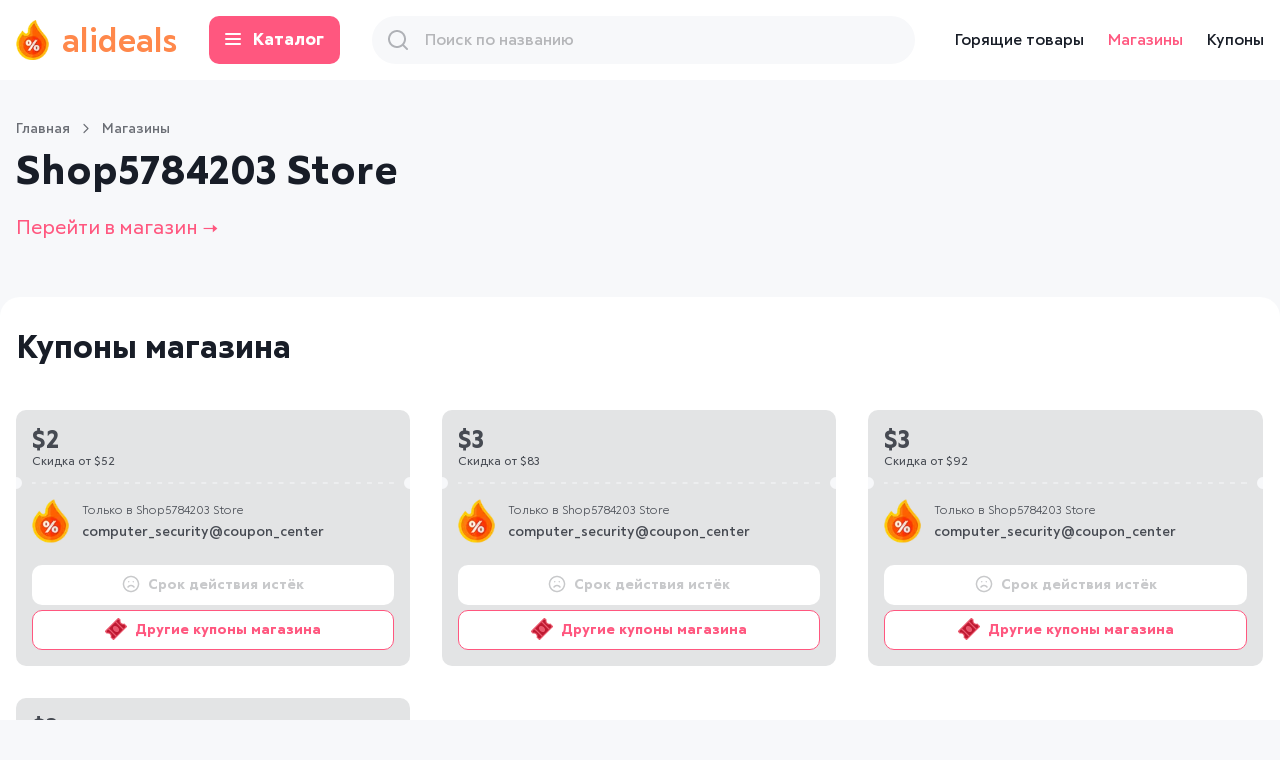

--- FILE ---
content_type: text/html; charset=utf-8
request_url: https://alideals.ru/stores/177462-shop5784203-store.html
body_size: 14755
content:
<!DOCTYPE html><html lang="ru"><head><meta charSet="utf-8"/><meta http-equiv="x-ua-compatible" content="ie=edge"/><title>Скидки в магазине Shop5784203 Store - Alideals</title><meta content="Выгодные покупки Alideals на Aliexpress" name="description"/><meta content="" name="keywords"/><meta name="viewport" content="width=device-width, initial-scale=1"/><meta content="telephone=no" name="format-detection"/><meta name="HandheldFriendly" content="true"/><link rel="apple-touch-icon" sizes="180x180" href="/favicons/apple-touch-icon.png"/><link rel="icon" type="image/png" sizes="32x32" href="/favicons/favicon-32x32.png"/><link rel="icon" type="image/png" sizes="16x16" href="/favicons/favicon-16x16.png"/><link rel="manifest" href="/favicons/site.webmanifest"/><link rel="mask-icon" href="/favicons/safari-pinned-tab.svg" color="#5bbad5"/><meta name="msapplication-TileColor" content="#da532c"/><meta name="theme-color" content="#ffffff"/><meta property="og:title" content="Скидки в магазине Shop5784203 Store - Alideals"/><meta property="og:description" content="Выгодные покупки Alideals на Aliexpress"/><meta property="og:url" content="https://alideals.ru"/><meta property="og:site_name" content="Alideals"/><meta property="og:locale" content="ru_RU"/><meta property="og:type" content="website"/><meta name="next-head-count" content="21"/><script defer="" data-domain="alideals.ru" src="https://a.alideals.ru/js/script.js"></script><script type="text/javascript">var _acic={dataProvider:11};(function(){var e=document.createElement("script");e.type="text/javascript";e.async=true;e.src="https://www.acint.net/aci.js";var t=document.getElementsByTagName("script")[0];t.parentNode.insertBefore(e,t)})()</script><script type="text/javascript">
                (function(m,e,t,r,i,k,a){m[i]=m[i]||function(){(m[i].a=m[i].a||[]).push(arguments)};
                m[i].l=1*new Date();
                for (var j = 0; j < document.scripts.length; j++) {if (document.scripts[j].src === r) { return; }}
                k=e.createElement(t),a=e.getElementsByTagName(t)[0],k.async=1,k.src=r,a.parentNode.insertBefore(k,a)})
                (window, document, "script", "https://mc.yandex.ru/metrika/tag.js", "ym");

                ym(40715669, "init", {
                clickmap:true,
                trackLinks:true,
                accurateTrackBounce:true
              });</script><script async="" src="https://www.googletagmanager.com/gtag/js?id=G-B7EQS2B8W6"></script><script>window.dataLayer = window.dataLayer || [];
                function gtag(){dataLayer.push(arguments);}
                gtag('js', new Date());

                gtag('config', 'G-B7EQS2B8W6');</script><script async="" src="https://pagead2.googlesyndication.com/pagead/js/adsbygoogle.js?client=ca-pub-7042596761154264" crossorigin="anonymous"></script><link data-next-font="" rel="preconnect" href="/" crossorigin="anonymous"/><link rel="preload" href="/_next/static/css/a22e8a1f5ef5210c.css" as="style"/><link rel="stylesheet" href="/_next/static/css/a22e8a1f5ef5210c.css" data-n-g=""/><noscript data-n-css=""></noscript><script defer="" nomodule="" src="/_next/static/chunks/polyfills-c67a75d1b6f99dc8.js"></script><script src="/_next/static/chunks/webpack-9efb116dbf1654cc.js" defer=""></script><script src="/_next/static/chunks/framework-6e2df0a92766535b.js" defer=""></script><script src="/_next/static/chunks/main-c0c03590ad13a103.js" defer=""></script><script src="/_next/static/chunks/pages/_app-3006c7e5f6e8feb1.js" defer=""></script><script src="/_next/static/chunks/969-25c787b74a842be5.js" defer=""></script><script src="/_next/static/chunks/pages/stores/%5Bslug%5D-7b0d2bd594c3f8d7.js" defer=""></script><script src="/_next/static/S_g6LObaReggzEK0yn_6E/_buildManifest.js" defer=""></script><script src="/_next/static/S_g6LObaReggzEK0yn_6E/_ssgManifest.js" defer=""></script></head><body><div id="__next"><div class="wrapper"><header class="header-b"><div class="max-width"><div class="header-b__grid"><div class="header-b__logo"><a class="header-b__logo-links" href="/"><span class="header-b__logo-icon"><img alt="icon-firePercentMobile" loading="lazy" width="23" height="28" decoding="async" data-nimg="1" style="color:transparent" srcSet="/_next/image/?url=%2F_next%2Fstatic%2Fmedia%2Flogo_m.1b4ee915.png&amp;w=32&amp;q=75 1x, /_next/image/?url=%2F_next%2Fstatic%2Fmedia%2Flogo_m.1b4ee915.png&amp;w=48&amp;q=75 2x" src="/_next/image/?url=%2F_next%2Fstatic%2Fmedia%2Flogo_m.1b4ee915.png&amp;w=48&amp;q=75"/></span>alideals</a></div><div class="header-b__catalog"><button class="header-b__catalog-link"><i></i><i></i><i></i>Каталог</button></div><div class="header-b__search"><form class="header-b__search-form"><input type="text" placeholder="Поиск по названию" class="input-text input-text_search" value=""/><div class="header-b__search-icon"><img alt="icon-search" loading="lazy" width="20" height="20" decoding="async" data-nimg="1" style="color:transparent" src="/_next/static/media/search.d5d9f0ec.svg"/></div><div class="header-b__search-remove"><img alt="icon-close" loading="lazy" width="14" height="14" decoding="async" data-nimg="1" style="color:transparent" src="/_next/static/media/close.bffb7553.svg"/></div></form></div><div class="header-b__menu"><div class="header-b__item"><a class="black_link" href="/products/">Горящие товары</a></div><div class="header-b__item"><a class="black_link black_link_active" href="/stores/">Магазины</a></div><div class="header-b__item"><a class="black_link" href="/coupons/">Купоны</a></div></div><div class="header-b__actions"><button class="header-b__actions-item header-b__actions-item_search"><img alt="icon-search" loading="lazy" width="16" height="16" decoding="async" data-nimg="1" style="color:transparent" src="/_next/static/media/search.d5d9f0ec.svg"/></button><a href="#" class="header-b__actions-item header-b__actions-item_burger"><i></i><i></i><i></i></a></div></div></div><div class="drop-menu-b"><div class="max-width"><div class="tabs-b__list"><div class="tabs-b__item"><button class="tabs-b__links">Автомобили и мотоциклы</button></div><div class="tabs-b__item"><button class="tabs-b__links">Автомобили и мотоциклы</button></div><div class="tabs-b__item"><button class="tabs-b__links">Автомобильная интеллектуальная система</button></div><div class="tabs-b__item"><button class="tabs-b__links">Автомобильная электроника</button></div><div class="tabs-b__item"><button class="tabs-b__links">Автомобильные пылесосы</button></div><div class="tabs-b__item"><button class="tabs-b__links">Автомобильные электроприборы</button></div><div class="tabs-b__item"><button class="tabs-b__links">Автомобильный видеорегистратор</button></div><div class="tabs-b__item"><button class="tabs-b__links">Автомобильный мультимедийный плеер</button></div><div class="tabs-b__item"><button class="tabs-b__links">Аксессуары</button></div><div class="tabs-b__item"><button class="tabs-b__links">Аксессуары для мобильных телефонов</button></div><div class="tabs-b__item"><button class="tabs-b__links">Активные компоненты</button></div><div class="tabs-b__item"><button class="tabs-b__links">Аудио- и видеотехника</button></div><div class="tabs-b__item"><button class="tabs-b__links">Багаж и сумки</button></div><div class="tabs-b__item"><button class="tabs-b__links">Багаж и сумки</button></div><div class="tabs-b__item"><button class="tabs-b__links">Безопасность и защита</button></div><div class="tabs-b__item"><button class="tabs-b__links">Бижутерия</button></div><div class="tabs-b__item"><button class="tabs-b__links">Благоустройство дома</button></div><div class="tabs-b__item"><button class="tabs-b__links">Браслеты</button></div><div class="tabs-b__item"><button class="tabs-b__links">Бытовая техника</button></div><div class="tabs-b__item"><button class="tabs-b__links">Бытовая техника</button></div><div class="tabs-b__item"><button class="tabs-b__links">Вакуумные упаковщики</button></div><div class="tabs-b__item"><button class="tabs-b__links">Вакуумные упаковщики</button></div><div class="tabs-b__item"><button class="tabs-b__links">Внешние аккумуляторы</button></div><div class="tabs-b__item"><button class="tabs-b__links">Внешние накопители</button></div><div class="tabs-b__item"><button class="tabs-b__links">Демонстрационное оборудование</button></div><div class="tabs-b__item"><button class="tabs-b__links">Демонстрационные стенды</button></div><div class="tabs-b__item"><button class="tabs-b__links">Дом, сад и офис</button></div><div class="tabs-b__item"><button class="tabs-b__links">Домашняя аудио- и видеотехника</button></div><div class="tabs-b__item"><button class="tabs-b__links">Еда</button></div><div class="tabs-b__item"><button class="tabs-b__links">Женские сумки</button></div><div class="tabs-b__item"><button class="tabs-b__links">ЖК-мониторы</button></div><div class="tabs-b__item"><button class="tabs-b__links">Запчасти для автомобилей и аксессуары</button></div><div class="tabs-b__item"><button class="tabs-b__links">Здоровье и красота</button></div><div class="tabs-b__item"><button class="tabs-b__links">Здоровье и красота</button></div><div class="tabs-b__item"><button class="tabs-b__links">Игры и хобби</button></div><div class="tabs-b__item"><button class="tabs-b__links">Инструменты</button></div><div class="tabs-b__item"><button class="tabs-b__links">Интегральные схемы</button></div><div class="tabs-b__item"><button class="tabs-b__links">Камеры с изменяемым углом обзора</button></div><div class="tabs-b__item"><button class="tabs-b__links">Клавиатуры</button></div><div class="tabs-b__item"><button class="tabs-b__links">Кольца</button></div><div class="tabs-b__item"><button class="tabs-b__links">Комплектующие и аксессуары для компьютеров</button></div><div class="tabs-b__item"><button class="tabs-b__links">Компьютерная периферия</button></div><div class="tabs-b__item"><button class="tabs-b__links">Компьютерные комплектующие</button></div><div class="tabs-b__item"><button class="tabs-b__links">Компьютеры</button></div><div class="tabs-b__item"><button class="tabs-b__links">Компьютеры и офис</button></div><div class="tabs-b__item"><button class="tabs-b__links">Кофейная посуда</button></div><div class="tabs-b__item"><button class="tabs-b__links">Красота и здоровье</button></div><div class="tabs-b__item"><button class="tabs-b__links">Кухня, столовая и бар</button></div><div class="tabs-b__item"><button class="tabs-b__links">Мамам и детям</button></div><div class="tabs-b__item"><button class="tabs-b__links">Массаж и расслабление</button></div><div class="tabs-b__item"><button class="tabs-b__links">Массаж отдельных зон</button></div><div class="tabs-b__item"><button class="tabs-b__links">Массажеры для головы</button></div><div class="tabs-b__item"><button class="tabs-b__links">Мобильные телефоны</button></div><div class="tabs-b__item"><button class="tabs-b__links">Мобильные телефоны</button></div><div class="tabs-b__item"><button class="tabs-b__links">Модули памяти</button></div><div class="tabs-b__item"><button class="tabs-b__links">Мониторы и аксессуары</button></div><div class="tabs-b__item"><button class="tabs-b__links">Мыши и клавиатуры</button></div><div class="tabs-b__item"><button class="tabs-b__links">Настенные часы</button></div><div class="tabs-b__item"><button class="tabs-b__links">Наушники</button></div><div class="tabs-b__item"><button class="tabs-b__links">Наушники</button></div><div class="tabs-b__item"><button class="tabs-b__links">Обувь</button></div><div class="tabs-b__item"><button class="tabs-b__links">Обустройство дома и инструменты</button></div><div class="tabs-b__item"><button class="tabs-b__links">Одежда и аксессуары</button></div><div class="tabs-b__item"><button class="tabs-b__links">Освещение</button></div><div class="tabs-b__item"><button class="tabs-b__links">Офисные принадлежности</button></div><div class="tabs-b__item"><button class="tabs-b__links">Планшеты</button></div><div class="tabs-b__item"><button class="tabs-b__links">Планшеты</button></div><div class="tabs-b__item"><button class="tabs-b__links">Портативная аудио- и видеотехника</button></div><div class="tabs-b__item"><button class="tabs-b__links">Портативные умные устройства</button></div><div class="tabs-b__item"><button class="tabs-b__links">Приборы для измерения и анализа</button></div><div class="tabs-b__item"><button class="tabs-b__links">Приставки для цифрового телевидения</button></div><div class="tabs-b__item"><button class="tabs-b__links">Промышленные металлодетекторы</button></div><div class="tabs-b__item"><button class="tabs-b__links">Процессоры</button></div><div class="tabs-b__item"><button class="tabs-b__links">Ручные кофемолки</button></div><div class="tabs-b__item"><button class="tabs-b__links">Спорт</button></div><div class="tabs-b__item"><button class="tabs-b__links">Сумки с ручками</button></div><div class="tabs-b__item"><button class="tabs-b__links">ТВ-приставки</button></div><div class="tabs-b__item"><button class="tabs-b__links">Твердотельные накопители (SSD)</button></div><div class="tabs-b__item"><button class="tabs-b__links">Телеприставки</button></div><div class="tabs-b__item"><button class="tabs-b__links">Телефония и коммуникация</button></div><div class="tabs-b__item"><button class="tabs-b__links">Телефония и коммуникация</button></div><div class="tabs-b__item"><button class="tabs-b__links">Техника для кухни</button></div><div class="tabs-b__item"><button class="tabs-b__links">Украшения</button></div><div class="tabs-b__item"><button class="tabs-b__links">Украшения для дома</button></div><div class="tabs-b__item"><button class="tabs-b__links">Украшения и аксессуары</button></div><div class="tabs-b__item"><button class="tabs-b__links">Умные часы</button></div><div class="tabs-b__item"><button class="tabs-b__links">Фурнитура</button></div><div class="tabs-b__item"><button class="tabs-b__links">Часы</button></div><div class="tabs-b__item"><button class="tabs-b__links">Часы</button></div><div class="tabs-b__item"><button class="tabs-b__links">Электроника</button></div><div class="tabs-b__item"><button class="tabs-b__links">Электронные измерительные приборы</button></div><div class="tabs-b__item"><button class="tabs-b__links">Электронные компоненты</button></div><div class="tabs-b__item"><button class="tabs-b__links">Электронные компоненты и принадлежности</button></div><button class="button button_light">Показать все</button></div></div></div></header><div class="menu-mobile-b"><div class="menu-mobile-b__list"><div class="menu-mobile-b__item"><button class="menu-mobile-b__links"><img alt="icon-catalog" loading="lazy" width="21" height="15" decoding="async" data-nimg="1" style="color:transparent" src="/_next/static/media/catalog.e67bd832.svg"/>Каталог</button></div><div class="menu-mobile-b__item"><a class="menu-mobile-b__links" href="/coupons/"><img alt="icon-percent" loading="lazy" width="19" height="19" decoding="async" data-nimg="1" style="color:transparent" src="/_next/static/media/coupons.32dce60f.svg"/>Купоны</a></div><div class="menu-mobile-b__item"><a class="menu-mobile-b__links" href="/stores/"><img alt="icon-shops" loading="lazy" width="23" height="21" decoding="async" data-nimg="1" style="color:transparent" src="/_next/static/media/shops.30702a21.svg"/>Магазины</a></div></div><div class="menu-mobile-b__category"><button class="menu-mobile-b__back"><svg class="icon__arrow-left" width="8px" height="12px"><use xlink:href="#arrow-left"></use></svg>Каталог</button><div class="tabs-b__list"><div class="tabs-b__item"><button class="tabs-b__links">Automobiles &amp; Motorcycles</button></div><div class="tabs-b__item"><button class="tabs-b__links">Automobiles motorcycles</button></div><div class="tabs-b__item"><button class="tabs-b__links">Car intelligent system</button></div><div class="tabs-b__item"><button class="tabs-b__links">Car electronics</button></div><div class="tabs-b__item"><button class="tabs-b__links">vacuum-cleaner</button></div><div class="tabs-b__item"><button class="tabs-b__links">car-electrical-appliances</button></div><div class="tabs-b__item"><button class="tabs-b__links">car-dvr</button></div><div class="tabs-b__item"><button class="tabs-b__links">Car multimedia player</button></div><div class="tabs-b__item"><button class="tabs-b__links">accessories</button></div><div class="tabs-b__item"><button class="tabs-b__links">mobile-phone-accessories</button></div><div class="tabs-b__item"><button class="tabs-b__links">Active components</button></div><div class="tabs-b__item"><button class="tabs-b__links">audio-video</button></div><div class="tabs-b__item"><button class="tabs-b__links">luggage-bags</button></div><div class="tabs-b__item"><button class="tabs-b__links">Luggage &amp; Bags</button></div><div class="tabs-b__item"><button class="tabs-b__links">Security &amp; Protection</button></div><div class="tabs-b__item"><button class="tabs-b__links">fashion-jewelry</button></div><div class="tabs-b__item"><button class="tabs-b__links">Home Improvement</button></div><div class="tabs-b__item"><button class="tabs-b__links">wristbands</button></div><div class="tabs-b__item"><button class="tabs-b__links">Consumer Electronics</button></div><div class="tabs-b__item"><button class="tabs-b__links">Home Appliances</button></div><div class="tabs-b__item"><button class="tabs-b__links">Vacuum food sealers</button></div><div class="tabs-b__item"><button class="tabs-b__links">Vacuum sealers accesssories</button></div><div class="tabs-b__item"><button class="tabs-b__links">power-bank</button></div><div class="tabs-b__item"><button class="tabs-b__links">Storage device</button></div><div class="tabs-b__item"><button class="tabs-b__links">Demo board programmable robot</button></div><div class="tabs-b__item"><button class="tabs-b__links">Demo board</button></div><div class="tabs-b__item"><button class="tabs-b__links">home-garden-office</button></div><div class="tabs-b__item"><button class="tabs-b__links">home-audio-video</button></div><div class="tabs-b__item"><button class="tabs-b__links">Food</button></div><div class="tabs-b__item"><button class="tabs-b__links">women-handbags</button></div><div class="tabs-b__item"><button class="tabs-b__links">lcd-monitors</button></div><div class="tabs-b__item"><button class="tabs-b__links">Automobiles parts and accessories</button></div><div class="tabs-b__item"><button class="tabs-b__links">Beauty &amp; Health</button></div><div class="tabs-b__item"><button class="tabs-b__links">Health &amp; Beauty</button></div><div class="tabs-b__item"><button class="tabs-b__links">Toys &amp; Hobbies</button></div><div class="tabs-b__item"><button class="tabs-b__links">tools</button></div><div class="tabs-b__item"><button class="tabs-b__links">Integrated circuits</button></div><div class="tabs-b__item"><button class="tabs-b__links">car-multi-angle-camera</button></div><div class="tabs-b__item"><button class="tabs-b__links">Keyboards</button></div><div class="tabs-b__item"><button class="tabs-b__links">fashion-jewelry-rings</button></div><div class="tabs-b__item"><button class="tabs-b__links">Computers parts and accessories</button></div><div class="tabs-b__item"><button class="tabs-b__links">Computer peripherals</button></div><div class="tabs-b__item"><button class="tabs-b__links">Computer components</button></div><div class="tabs-b__item"><button class="tabs-b__links">Computers</button></div><div class="tabs-b__item"><button class="tabs-b__links">Computer &amp; Office</button></div><div class="tabs-b__item"><button class="tabs-b__links">coffeeware</button></div><div class="tabs-b__item"><button class="tabs-b__links">beauty-health</button></div><div class="tabs-b__item"><button class="tabs-b__links">kitchen-dining-bar</button></div><div class="tabs-b__item"><button class="tabs-b__links">Mother &amp; Kids</button></div><div class="tabs-b__item"><button class="tabs-b__links">massage-relaxation</button></div><div class="tabs-b__item"><button class="tabs-b__links">massage-of-different-zones</button></div><div class="tabs-b__item"><button class="tabs-b__links">head-massage-instrument</button></div><div class="tabs-b__item"><button class="tabs-b__links">mobile-phones</button></div><div class="tabs-b__item"><button class="tabs-b__links">mobile-phones-accessories</button></div><div class="tabs-b__item"><button class="tabs-b__links">RAMs</button></div><div class="tabs-b__item"><button class="tabs-b__links">monitors-accessories</button></div><div class="tabs-b__item"><button class="tabs-b__links">Mice and keyboards</button></div><div class="tabs-b__item"><button class="tabs-b__links">wall-clocks</button></div><div class="tabs-b__item"><button class="tabs-b__links">earphones-headphones</button></div><div class="tabs-b__item"><button class="tabs-b__links">earphones</button></div><div class="tabs-b__item"><button class="tabs-b__links">Shoes</button></div><div class="tabs-b__item"><button class="tabs-b__links">home-improvement-tools</button></div><div class="tabs-b__item"><button class="tabs-b__links">Apparel &amp; Accessories</button></div><div class="tabs-b__item"><button class="tabs-b__links">Lights &amp; Lighting</button></div><div class="tabs-b__item"><button class="tabs-b__links">Office &amp; School Supplies</button></div><div class="tabs-b__item"><button class="tabs-b__links">tablets</button></div><div class="tabs-b__item"><button class="tabs-b__links">tablets-accessories</button></div><div class="tabs-b__item"><button class="tabs-b__links">portable-audio-video</button></div><div class="tabs-b__item"><button class="tabs-b__links">wearable-smart-devices</button></div><div class="tabs-b__item"><button class="tabs-b__links">measurement-analysis-instruments</button></div><div class="tabs-b__item"><button class="tabs-b__links">tv-receivers</button></div><div class="tabs-b__item"><button class="tabs-b__links">industrial-metal-detectors</button></div><div class="tabs-b__item"><button class="tabs-b__links">CPUs</button></div><div class="tabs-b__item"><button class="tabs-b__links">manual-coffee-grinders</button></div><div class="tabs-b__item"><button class="tabs-b__links">Sports &amp; Entertainment</button></div><div class="tabs-b__item"><button class="tabs-b__links">women-top-handle-bags</button></div><div class="tabs-b__item"><button class="tabs-b__links">tv-stick</button></div><div class="tabs-b__item"><button class="tabs-b__links">Solid state drives</button></div><div class="tabs-b__item"><button class="tabs-b__links">set-top-box</button></div><div class="tabs-b__item"><button class="tabs-b__links">Cellphones &amp; Telecommunications</button></div><div class="tabs-b__item"><button class="tabs-b__links">Phones &amp; Telecommunications</button></div><div class="tabs-b__item"><button class="tabs-b__links">Kitchen appliances</button></div><div class="tabs-b__item"><button class="tabs-b__links">Jewelry &amp; Accessories</button></div><div class="tabs-b__item"><button class="tabs-b__links">home-decor</button></div><div class="tabs-b__item"><button class="tabs-b__links">jewelry-accessories</button></div><div class="tabs-b__item"><button class="tabs-b__links">smart-watches</button></div><div class="tabs-b__item"><button class="tabs-b__links">Furniture</button></div><div class="tabs-b__item"><button class="tabs-b__links">clocks</button></div><div class="tabs-b__item"><button class="tabs-b__links">Watches</button></div><div class="tabs-b__item"><button class="tabs-b__links">Electronics</button></div><div class="tabs-b__item"><button class="tabs-b__links">electronic-measuring-instruments</button></div><div class="tabs-b__item"><button class="tabs-b__links">Electronic Components &amp; Supplies</button></div><div class="tabs-b__item"><button class="tabs-b__links">Electronic components and supplies</button></div><button class="button button_light">Показать все</button></div></div></div><div class="shadow-b"></div><section class="content"><div class="max-width"><div class="sub-b"><div class="sub-b__item"><a href="/">Главная</a></div><div class="sub-b__item"><a href="/stores/">Магазины</a></div></div><h1 class="title title_h1 title_inner">Shop5784203 Store</h1><p><a href="/stores/177462-shop5784203-store/go/" class="button_medium" target="_blank">Перейти в магазин →</a></p><div class="shop-item-b"><div class="shop-item-b__info"></div></div></div><div class="section-white-b"><div class="max-width"><h2 class="title title_h2">Купоны магазина</h2><div class="coupons-list-b coupons-list-b_w4"><div class="coupons-list-b__item coupons-list-b__item_gray"><div class="coupons-list-b__block"><a href="/coupons/computer-security-coupon-center/37897334-shop5784203-store/go/"><div class="coupons-list-b__head"><div class="coupons-list-b__column"><div class="coupons-list-b__price">$<!-- -->2</div><div class="coupons-list-b__note">Скидка от <!-- -->$<!-- -->52</div></div></div></a><a href="/coupons/computer-security-coupon-center/37897334-shop5784203-store/go/"><div class="coupons-list-b__card"><img alt="icon-firePercent" loading="lazy" width="37" height="43" decoding="async" data-nimg="1" style="color:transparent" srcSet="/_next/image/?url=%2F_next%2Fstatic%2Fmedia%2Flogo_d.665236e5.png&amp;w=48&amp;q=75 1x, /_next/image/?url=%2F_next%2Fstatic%2Fmedia%2Flogo_d.665236e5.png&amp;w=96&amp;q=75 2x" src="/_next/image/?url=%2F_next%2Fstatic%2Fmedia%2Flogo_d.665236e5.png&amp;w=96&amp;q=75"/>Только в <!-- -->Shop5784203 Store<!-- --> <strong>computer_security@coupon_center</strong></div></a><div class="coupons-list-b__button"><button class="coupons-list-b__button-link coupons-list-b__button-link_disable"><img alt="icon-sadSmile" loading="lazy" width="18" height="18" decoding="async" data-nimg="1" style="color:transparent" src="/_next/static/media/timeout.b87b1931.svg"/>Срок действия истёк</button><div class="coupons-list-b__item_pink" style="margin-top:5px"><a class="coupons-list-b__button-link" href="/coupons/computer-security-coupon-center/37897334-shop5784203-store/go/"><img alt="icon-coupon" loading="lazy" width="22" height="22" decoding="async" data-nimg="1" style="color:transparent" src="/_next/static/media/coupon.e121a1c4.svg"/>Другие купоны магазина</a></div></div></div></div><div class="coupons-list-b__item coupons-list-b__item_gray"><div class="coupons-list-b__block"><a href="/coupons/computer-security-coupon-center/38794973-shop5784203-store/go/"><div class="coupons-list-b__head"><div class="coupons-list-b__column"><div class="coupons-list-b__price">$<!-- -->3</div><div class="coupons-list-b__note">Скидка от <!-- -->$<!-- -->83</div></div></div></a><a href="/coupons/computer-security-coupon-center/38794973-shop5784203-store/go/"><div class="coupons-list-b__card"><img alt="icon-firePercent" loading="lazy" width="37" height="43" decoding="async" data-nimg="1" style="color:transparent" srcSet="/_next/image/?url=%2F_next%2Fstatic%2Fmedia%2Flogo_d.665236e5.png&amp;w=48&amp;q=75 1x, /_next/image/?url=%2F_next%2Fstatic%2Fmedia%2Flogo_d.665236e5.png&amp;w=96&amp;q=75 2x" src="/_next/image/?url=%2F_next%2Fstatic%2Fmedia%2Flogo_d.665236e5.png&amp;w=96&amp;q=75"/>Только в <!-- -->Shop5784203 Store<!-- --> <strong>computer_security@coupon_center</strong></div></a><div class="coupons-list-b__button"><button class="coupons-list-b__button-link coupons-list-b__button-link_disable"><img alt="icon-sadSmile" loading="lazy" width="18" height="18" decoding="async" data-nimg="1" style="color:transparent" src="/_next/static/media/timeout.b87b1931.svg"/>Срок действия истёк</button><div class="coupons-list-b__item_pink" style="margin-top:5px"><a class="coupons-list-b__button-link" href="/coupons/computer-security-coupon-center/38794973-shop5784203-store/go/"><img alt="icon-coupon" loading="lazy" width="22" height="22" decoding="async" data-nimg="1" style="color:transparent" src="/_next/static/media/coupon.e121a1c4.svg"/>Другие купоны магазина</a></div></div></div></div><div class="coupons-list-b__item coupons-list-b__item_gray"><div class="coupons-list-b__block"><a href="/coupons/computer-security-coupon-center/38997037-shop5784203-store/go/"><div class="coupons-list-b__head"><div class="coupons-list-b__column"><div class="coupons-list-b__price">$<!-- -->3</div><div class="coupons-list-b__note">Скидка от <!-- -->$<!-- -->92</div></div></div></a><a href="/coupons/computer-security-coupon-center/38997037-shop5784203-store/go/"><div class="coupons-list-b__card"><img alt="icon-firePercent" loading="lazy" width="37" height="43" decoding="async" data-nimg="1" style="color:transparent" srcSet="/_next/image/?url=%2F_next%2Fstatic%2Fmedia%2Flogo_d.665236e5.png&amp;w=48&amp;q=75 1x, /_next/image/?url=%2F_next%2Fstatic%2Fmedia%2Flogo_d.665236e5.png&amp;w=96&amp;q=75 2x" src="/_next/image/?url=%2F_next%2Fstatic%2Fmedia%2Flogo_d.665236e5.png&amp;w=96&amp;q=75"/>Только в <!-- -->Shop5784203 Store<!-- --> <strong>computer_security@coupon_center</strong></div></a><div class="coupons-list-b__button"><button class="coupons-list-b__button-link coupons-list-b__button-link_disable"><img alt="icon-sadSmile" loading="lazy" width="18" height="18" decoding="async" data-nimg="1" style="color:transparent" src="/_next/static/media/timeout.b87b1931.svg"/>Срок действия истёк</button><div class="coupons-list-b__item_pink" style="margin-top:5px"><a class="coupons-list-b__button-link" href="/coupons/computer-security-coupon-center/38997037-shop5784203-store/go/"><img alt="icon-coupon" loading="lazy" width="22" height="22" decoding="async" data-nimg="1" style="color:transparent" src="/_next/static/media/coupon.e121a1c4.svg"/>Другие купоны магазина</a></div></div></div></div><div class="coupons-list-b__item coupons-list-b__item_gray"><div class="coupons-list-b__block"><a href="/coupons/computer-security-coupon-center/39052561-shop5784203-store/go/"><div class="coupons-list-b__head"><div class="coupons-list-b__column"><div class="coupons-list-b__price">$<!-- -->3</div><div class="coupons-list-b__note">Скидка от <!-- -->$<!-- -->92</div></div></div></a><a href="/coupons/computer-security-coupon-center/39052561-shop5784203-store/go/"><div class="coupons-list-b__card"><img alt="icon-firePercent" loading="lazy" width="37" height="43" decoding="async" data-nimg="1" style="color:transparent" srcSet="/_next/image/?url=%2F_next%2Fstatic%2Fmedia%2Flogo_d.665236e5.png&amp;w=48&amp;q=75 1x, /_next/image/?url=%2F_next%2Fstatic%2Fmedia%2Flogo_d.665236e5.png&amp;w=96&amp;q=75 2x" src="/_next/image/?url=%2F_next%2Fstatic%2Fmedia%2Flogo_d.665236e5.png&amp;w=96&amp;q=75"/>Только в <!-- -->Shop5784203 Store<!-- --> <strong>computer_security@coupon_center</strong></div></a><div class="coupons-list-b__button"><button class="coupons-list-b__button-link coupons-list-b__button-link_disable"><img alt="icon-sadSmile" loading="lazy" width="18" height="18" decoding="async" data-nimg="1" style="color:transparent" src="/_next/static/media/timeout.b87b1931.svg"/>Срок действия истёк</button><div class="coupons-list-b__item_pink" style="margin-top:5px"><a class="coupons-list-b__button-link" href="/coupons/computer-security-coupon-center/39052561-shop5784203-store/go/"><img alt="icon-coupon" loading="lazy" width="22" height="22" decoding="async" data-nimg="1" style="color:transparent" src="/_next/static/media/coupon.e121a1c4.svg"/>Другие купоны магазина</a></div></div></div></div></div><button class="button button_light">Показать все</button></div></div> </section><footer class="footer-b"><div class="max-width"><div class="footer-b__grid"><div class="footer-b__column"><div class="footer-b__copy">© 2023 AliDeals.ru</div><div class="footer-b__about">Скидки, купоны и интересные товары из от AliDeals.ru</div></div><div class="footer-b__column"><div class="footer-b__note">Самые горячие предложения в соцсетях</div><div class="footer-b__social"><a target="_blank" class="footer-b__social-link" href="https://vk.com/whattobuyonali"><svg class="icon__vk" width="20px" height="12px"><use xlink:href="#vk"></use></svg></a><a target="_blank" class="footer-b__social-link" href="https://www.facebook.com/aliexpresso"><svg class="icon__fb" width="20px" height="20px"><use xlink:href="#fb"></use></svg></a></div><div class="footer-b__made">Crafted by<!-- --> <a target="_blank" href="https://strsqr.com/?utm_source=innerpr&amp;utm_medium=organic&amp;utm_campaign=alideals&amp;utm_content=site&amp;utm_term=alideals">StrongSquirrel</a></div></div></div></div></footer><svg xmlns="http://www.w3.org/2000/svg" width="20" height="12" fill="none" style="border:0 !important;clip:rect(0 0 0 0) !important;height:1px !important;margin:-1px !important;overflow:hidden !important;padding:0 !important;position:absolute;width:1px !important" class="root-svg-symbols-element"><symbol id="vk" viewBox="0 0 20 12"><path d="M19.894 10.6a1.36 1.36 0 00-.068-.13c-.347-.625-1.01-1.392-1.989-2.302l-.02-.02-.01-.01-.011-.011h-.01c-.445-.424-.726-.709-.844-.854-.216-.278-.264-.56-.146-.844.083-.215.396-.67.937-1.364.285-.368.51-.663.677-.885 1.201-1.597 1.722-2.617 1.562-3.061l-.062-.104c-.042-.063-.15-.12-.323-.172-.174-.052-.396-.06-.666-.026l-3 .02a.389.389 0 00-.208.006l-.135.031-.052.026-.042.032a.463.463 0 00-.114.109.716.716 0 00-.104.182c-.327.84-.698 1.621-1.114 2.343-.257.43-.493.804-.709 1.12a5.388 5.388 0 01-.541.697c-.146.15-.278.269-.396.36-.118.09-.208.128-.27.114a7.733 7.733 0 01-.178-.042.692.692 0 01-.234-.255 1.141 1.141 0 01-.12-.406 4.45 4.45 0 01-.036-.422 8.704 8.704 0 01.005-.5c.007-.215.01-.36.01-.437 0-.264.006-.55.016-.86l.026-.733c.007-.18.01-.372.01-.573 0-.201-.012-.36-.036-.474a1.62 1.62 0 00-.109-.333.561.561 0 00-.213-.25 1.204 1.204 0 00-.35-.14C10.66.347 10.192.302 9.623.295c-1.291-.014-2.12.07-2.489.25-.146.076-.278.18-.396.312-.125.153-.142.236-.052.25.417.063.712.212.885.448l.063.125c.049.09.097.25.146.479.048.229.08.482.093.76.035.507.035.94 0 1.302a15.51 15.51 0 01-.098.843 1.689 1.689 0 01-.266.719.18.18 0 01-.052.052.78.78 0 01-.281.052c-.098 0-.216-.049-.354-.146a2.498 2.498 0 01-.432-.401 5.36 5.36 0 01-.506-.713A12.447 12.447 0 015.3 3.545l-.166-.302a25.973 25.973 0 01-.427-.849c-.18-.371-.34-.73-.48-1.078a.686.686 0 00-.249-.333L3.926.952a.713.713 0 00-.167-.089 1.105 1.105 0 00-.24-.067L.668.816c-.292 0-.49.066-.594.198l-.042.063A.337.337 0 000 1.243c0 .077.02.17.063.281.416.98.869 1.923 1.358 2.833.49.91.915 1.642 1.276 2.197.36.555.729 1.08 1.104 1.572.375.493.623.81.744.948.122.139.217.243.287.312l.26.25c.167.167.411.366.734.599.323.232.68.462 1.073.687.392.226.848.41 1.37.552.52.143 1.027.2 1.52.172h1.197c.243-.02.427-.097.552-.23l.041-.051a.687.687 0 00.078-.193c.025-.087.037-.182.037-.286a3.429 3.429 0 01.067-.807c.052-.24.111-.42.178-.541a1.329 1.329 0 01.4-.459.682.682 0 01.084-.036c.166-.055.362-.002.588.162.226.163.438.364.636.604.197.24.435.508.713.807.278.298.52.52.729.666l.208.125c.139.083.32.16.542.23.221.068.416.086.583.051l2.665-.042c.264 0 .469-.043.614-.13.146-.086.233-.182.26-.286a.805.805 0 00.006-.354 1.308 1.308 0 00-.073-.276z"></path></symbol></svg><svg xmlns="http://www.w3.org/2000/svg" width="20" height="18" style="border:0 !important;clip:rect(0 0 0 0) !important;height:1px !important;margin:-1px !important;overflow:hidden !important;padding:0 !important;position:absolute;width:1px !important" class="root-svg-symbols-element"><symbol id="tg" viewBox="0 0 20 18"><path d="M7.84765 11.6508L7.51682 16.3041C7.99015 16.3041 8.19515 16.1008 8.44098 15.8566L10.6602 13.7358L15.2585 17.1033C16.1018 17.5733 16.696 17.3258 16.9235 16.3274L19.9418 2.1841L19.9427 2.18326C20.2102 0.936598 19.4918 0.449098 18.6702 0.754931L0.928482 7.54743C-0.282352 8.01743 -0.264019 8.69243 0.722648 8.99826L5.25848 10.4091L15.7943 3.8166C16.2901 3.48826 16.741 3.66993 16.3701 3.99826L7.84765 11.6508Z"></path></symbol></svg><svg xmlns="http://www.w3.org/2000/svg" width="20" height="18" fill="none" style="border:0 !important;clip:rect(0 0 0 0) !important;height:1px !important;margin:-1px !important;overflow:hidden !important;padding:0 !important;position:absolute;width:1px !important" class="root-svg-symbols-element"><symbol id="tw" viewBox="0 0 20 18"><path d="M6.2896 17.1256C13.8368 17.1256 17.9648 10.8728 17.9648 5.45035C17.9648 5.27275 17.9648 5.09595 17.9528 4.91995C18.7559 4.33908 19.4491 3.61986 20 2.79595C19.2512 3.12795 18.4567 3.34558 17.6432 3.44155C18.4998 2.92879 19.141 2.1222 19.4472 1.17195C18.6417 1.64996 17.7605 1.98681 16.8416 2.16795C16.2229 1.5101 15.4047 1.07449 14.5135 0.928522C13.6223 0.782558 12.7078 0.934381 11.9116 1.3605C11.1154 1.78661 10.4819 2.46326 10.109 3.28574C9.73605 4.10822 9.64462 5.03067 9.8488 5.91035C8.21741 5.82852 6.62146 5.40455 5.16455 4.66596C3.70763 3.92737 2.4223 2.89067 1.392 1.62315C0.867274 2.52648 0.70656 3.59584 0.942583 4.6135C1.17861 5.63117 1.79362 6.52061 2.6624 7.10075C2.00936 7.08162 1.37054 6.90545 0.8 6.58715V6.63915C0.800259 7.58653 1.12821 8.50465 1.72823 9.23779C2.32824 9.97093 3.16338 10.474 4.092 10.6616C3.4879 10.8263 2.85406 10.8504 2.2392 10.732C2.50151 11.5472 3.01202 12.2602 3.69937 12.7711C4.38671 13.282 5.21652 13.5654 6.0728 13.5816C5.22203 14.2503 4.24776 14.7447 3.20573 15.0366C2.16369 15.3284 1.07435 15.4119 0 15.2824C1.87653 16.4865 4.05994 17.1253 6.2896 17.1224"></path></symbol></svg><svg xmlns="http://www.w3.org/2000/svg" width="14" height="20" style="border:0 !important;clip:rect(0 0 0 0) !important;height:1px !important;margin:-1px !important;overflow:hidden !important;padding:0 !important;position:absolute;width:1px !important" class="root-svg-symbols-element"><symbol id="top" viewBox="0 0 14 20"><path fill-rule="evenodd" clip-rule="evenodd" d="M2.9495 11.9622C1.35895 10.7438 0.333252 8.82504 0.333252 6.66667C0.333252 2.98477 3.31802 0 6.99992 0C10.6818 0 13.6666 2.98477 13.6666 6.66667C13.6666 8.82461 12.6413 10.7431 11.0513 11.9615L11.9927 19.0571C12.0348 19.3743 11.8915 19.6875 11.6241 19.8632C11.3566 20.0389 11.0122 20.0459 10.7378 19.8812L6.99992 17.6385L3.262 19.8812C2.9876 20.0459 2.64317 20.0389 2.37572 19.8632C2.10827 19.6875 1.96504 19.3742 2.00717 19.0569L2.9495 11.9622ZM1.99992 6.66667C1.99992 3.90524 4.23849 1.66667 6.99992 1.66667C9.76134 1.66667 11.9999 3.90524 11.9999 6.66667C11.9999 8.40122 11.1167 9.92948 9.7754 10.8262C9.72783 10.8508 9.68311 10.8798 9.6417 10.9126C8.87516 11.3905 7.96979 11.6667 6.99992 11.6667C4.23849 11.6667 1.99992 9.42809 1.99992 6.66667ZM9.48833 12.8534C8.71945 13.163 7.87958 13.3333 6.99992 13.3333C6.12059 13.3333 5.28103 13.1631 4.51239 12.8538L3.88695 17.5626L6.57117 15.9521C6.83507 15.7937 7.16476 15.7937 7.42866 15.9521L10.1132 17.5628L9.48833 12.8534Z"></path></symbol></svg><svg xmlns="http://www.w3.org/2000/svg" width="20" height="19" style="border:0 !important;clip:rect(0 0 0 0) !important;height:1px !important;margin:-1px !important;overflow:hidden !important;padding:0 !important;position:absolute;width:1px !important" class="root-svg-symbols-element"><symbol id="star" viewBox="0 0 20 19"><path fill-rule="evenodd" clip-rule="evenodd" d="M10.7472 1.29779C10.6068 1.01337 10.3171 0.833313 9.99994 0.833313C9.68276 0.833313 9.39308 1.01337 9.25269 1.29779L6.87139 6.12203L1.54609 6.90041C1.23229 6.94627 0.971719 7.16628 0.873905 7.46795C0.77609 7.76963 0.857984 8.10067 1.08517 8.32195L4.93784 12.0745L4.0286 17.3758C3.97498 17.6884 4.10352 18.0044 4.36016 18.1909C4.61681 18.3773 4.95706 18.4019 5.23782 18.2542L9.99994 15.7499L14.7621 18.2542C15.0428 18.4019 15.3831 18.3773 15.6397 18.1909C15.8964 18.0044 16.0249 17.6884 15.9713 17.3758L15.062 12.0745L18.9147 8.32195C19.1419 8.10067 19.2238 7.76963 19.126 7.46795C19.0282 7.16628 18.7676 6.94627 18.4538 6.90041L13.1285 6.12203L10.7472 1.29779ZM8.1722 7.25217L9.99994 3.54936L11.8277 7.25217C11.949 7.49787 12.1833 7.66826 12.4544 7.70789L16.5429 8.30548L13.5852 11.1863C13.3886 11.3778 13.2989 11.6537 13.3453 11.9242L14.0431 15.993L10.3878 14.0708C10.145 13.9431 9.85489 13.9431 9.61207 14.0708L5.95676 15.993L6.65462 11.9242C6.701 11.6537 6.61128 11.3778 6.41472 11.1863L3.45695 8.30548L7.54547 7.70789C7.8166 7.66826 8.05092 7.49787 8.1722 7.25217Z"></path></symbol></svg><svg xmlns="http://www.w3.org/2000/svg" width="20" height="20" style="border:0 !important;clip:rect(0 0 0 0) !important;height:1px !important;margin:-1px !important;overflow:hidden !important;padding:0 !important;position:absolute;width:1px !important" class="root-svg-symbols-element"><symbol id="fb" viewBox="0 0 20 20"><path d="M20 10C20 4.47715 15.5229 0 10 0C4.47715 0 0 4.47715 0 10C0 14.9912 3.65684 19.1283 8.4375 19.8785V12.8906H5.89844V10H8.4375V7.79688C8.4375 5.29063 9.93047 3.90625 12.2146 3.90625C13.3084 3.90625 14.4531 4.10156 14.4531 4.10156V6.5625H13.1922C11.95 6.5625 11.5625 7.3334 11.5625 8.125V10H14.3359L13.8926 12.8906H11.5625V19.8785C16.3432 19.1283 20 14.9912 20 10Z"></path><path d="M13.8926 12.8906L14.3359 10H11.5625V8.125C11.5625 7.33418 11.95 6.5625 13.1922 6.5625H14.4531V4.10156C14.4531 4.10156 13.3088 3.90625 12.2146 3.90625C9.93047 3.90625 8.4375 5.29063 8.4375 7.79688V10H5.89844V12.8906H8.4375V19.8785C9.47287 20.0405 10.5271 20.0405 11.5625 19.8785V12.8906H13.8926Z" fill="none"></path></symbol></svg><svg xmlns="http://www.w3.org/2000/svg" width="18" height="18" fill="none" style="border:0 !important;clip:rect(0 0 0 0) !important;height:1px !important;margin:-1px !important;overflow:hidden !important;padding:0 !important;position:absolute;width:1px !important" class="root-svg-symbols-element"><symbol id="copy" viewBox="0 0 18 18"><path d="M2.46967 2.46967C2.61032 2.32902 2.80109 2.25 3 2.25H9.75C9.94891 2.25 10.1397 2.32902 10.2803 2.46967C10.421 2.61032 10.5 2.80109 10.5 3V3.75C10.5 4.16421 10.8358 4.5 11.25 4.5C11.6642 4.5 12 4.16421 12 3.75V3C12 2.40326 11.7629 1.83097 11.341 1.40901C10.919 0.987053 10.3467 0.75 9.75 0.75H3C2.40326 0.75 1.83097 0.987053 1.40901 1.40901C0.987053 1.83097 0.75 2.40326 0.75 3V9.75C0.75 10.3467 0.987053 10.919 1.40901 11.341C1.83097 11.7629 2.40326 12 3 12H3.75C4.16421 12 4.5 11.6642 4.5 11.25C4.5 10.8358 4.16421 10.5 3.75 10.5H3C2.80109 10.5 2.61032 10.421 2.46967 10.2803C2.32902 10.1397 2.25 9.94891 2.25 9.75V3C2.25 2.80109 2.32902 2.61032 2.46967 2.46967Z"></path><path clip-rule="evenodd" d="M8.25 6C7.00736 6 6 7.00736 6 8.25V15C6 16.2426 7.00736 17.25 8.25 17.25H15C16.2426 17.25 17.25 16.2426 17.25 15V8.25C17.25 7.00736 16.2426 6 15 6H8.25ZM7.5 8.25C7.5 7.83579 7.83579 7.5 8.25 7.5H15C15.4142 7.5 15.75 7.83579 15.75 8.25V15C15.75 15.4142 15.4142 15.75 15 15.75H8.25C7.83579 15.75 7.5 15.4142 7.5 15V8.25Z"></path></symbol></svg><svg xmlns="http://www.w3.org/2000/svg" width="14" height="14" fill="none" style="border:0 !important;clip:rect(0 0 0 0) !important;height:1px !important;margin:-1px !important;overflow:hidden !important;padding:0 !important;position:absolute;width:1px !important" class="root-svg-symbols-element"><symbol id="close" viewBox="0 0 14 14"><path d="M13.7071 1.70711C14.0976 1.31658 14.0976 0.683417 13.7071 0.292893C13.3166 -0.0976311 12.6834 -0.0976311 12.2929 0.292893L7 5.58579L1.70711 0.292893C1.31658 -0.0976311 0.683417 -0.0976311 0.292893 0.292893C-0.0976311 0.683417 -0.0976311 1.31658 0.292893 1.70711L5.58579 7L0.292893 12.2929C-0.0976311 12.6834 -0.0976311 13.3166 0.292893 13.7071C0.683417 14.0976 1.31658 14.0976 1.70711 13.7071L7 8.41421L12.2929 13.7071C12.6834 14.0976 13.3166 14.0976 13.7071 13.7071C14.0976 13.3166 14.0976 12.6834 13.7071 12.2929L8.41421 7L13.7071 1.70711Z"></path></symbol></svg><svg xmlns="http://www.w3.org/2000/svg" width="8" height="12" fill="none" style="border:0 !important;clip:rect(0 0 0 0) !important;height:1px !important;margin:-1px !important;overflow:hidden !important;padding:0 !important;position:absolute;width:1px !important" class="root-svg-symbols-element"><symbol id="arrow-right" viewBox="0 0 8 12"><path d="M2.0886 0.410765C1.76317 0.0853278 1.23553 0.0853278 0.910093 0.410765C0.584656 0.736202 0.584656 1.26384 0.910093 1.58928L5.32084 6.00002L0.910093 10.4108C0.584656 10.7362 0.584656 11.2638 0.910093 11.5893C1.23553 11.9147 1.76317 11.9147 2.0886 11.5893L7.0886 6.58928C7.41404 6.26384 7.41404 5.7362 7.0886 5.41077L2.0886 0.410765Z"></path></symbol></svg><svg xmlns="http://www.w3.org/2000/svg" width="8" height="12" fill="none" style="border:0 !important;clip:rect(0 0 0 0) !important;height:1px !important;margin:-1px !important;overflow:hidden !important;padding:0 !important;position:absolute;width:1px !important" class="root-svg-symbols-element"><symbol id="arrow-left" viewBox="0 0 8 12"><path d="M7.08958 1.58928C7.41502 1.26384 7.41502 0.736202 7.08958 0.410765C6.76414 0.0853278 6.23651 0.0853278 5.91107 0.410765L0.91107 5.41077C0.585633 5.7362 0.585633 6.26384 0.91107 6.58928L5.91107 11.5893C6.23651 11.9147 6.76414 11.9147 7.08958 11.5893C7.41502 11.2638 7.41502 10.7362 7.08958 10.4108L2.67884 6.00002L7.08958 1.58928Z"></path></symbol></svg><svg xmlns="http://www.w3.org/2000/svg" width="10" height="6" fill="none" style="border:0 !important;clip:rect(0 0 0 0) !important;height:1px !important;margin:-1px !important;overflow:hidden !important;padding:0 !important;position:absolute;width:1px !important" class="root-svg-symbols-element"><symbol id="arrow-down" viewBox="0 0 10 6"><path d="M1.91183 0.837541C1.68402 0.609736 1.31468 0.609736 1.08687 0.837541C0.859064 1.06535 0.859064 1.43469 1.08687 1.6625L4.58687 5.1625C4.81468 5.39031 5.18402 5.39031 5.41183 5.1625L8.91183 1.6625C9.13964 1.43469 9.13964 1.06535 8.91183 0.837541C8.68402 0.609736 8.31468 0.609736 8.08687 0.837541L4.99935 3.92506L1.91183 0.837541Z"></path></symbol></svg><svg xmlns="http://www.w3.org/2000/svg" width="20" height="20" style="border:0 !important;clip:rect(0 0 0 0) !important;height:1px !important;margin:-1px !important;overflow:hidden !important;padding:0 !important;position:absolute;width:1px !important" class="root-svg-symbols-element"><symbol id="age" viewBox="0 0 20 20"><path d="M8.34706 2.67962C9.92462 2.3232 11.5751 2.48627 13.0524 3.14451C13.4728 3.33183 13.9655 3.14288 14.1528 2.72249C14.3401 2.3021 14.1512 1.80945 13.7308 1.62213C11.9252 0.817608 9.90788 0.6183 7.97976 1.05393C6.05164 1.48957 4.31599 2.5368 3.03168 4.03945C1.74736 5.5421 0.983184 7.41965 0.853122 9.39209C0.723061 11.3645 1.23408 13.3262 2.30997 14.9844C3.38585 16.6427 4.96896 17.9088 6.82318 18.5938C8.67741 19.2789 10.7034 19.3462 12.599 18.7857C14.4946 18.2252 16.1582 17.067 17.3418 15.4838C18.5254 13.9006 19.1655 11.9772 19.1666 10.0005V9.23332C19.1666 8.77309 18.7935 8.39999 18.3333 8.39999C17.873 8.39999 17.4999 8.77309 17.4999 9.23332V9.99951C17.499 11.6168 16.9753 13.1905 16.0069 14.4859C15.0385 15.7812 13.6774 16.7289 12.1264 17.1874C10.5755 17.646 8.91787 17.5909 7.40077 17.0305C5.88368 16.47 4.58841 15.4341 3.70814 14.0773C2.82787 12.7205 2.40976 11.1156 2.51618 9.50175C2.62259 7.88794 3.24783 6.35176 4.29863 5.12232C5.34944 3.89288 6.76951 3.03605 8.34706 2.67962Z"></path><path d="M18.9228 3.92228C19.2481 3.59668 19.2478 3.06905 18.9222 2.74377C18.5966 2.4185 18.069 2.41876 17.7437 2.74436L9.99963 10.4962L8.08918 8.58573C7.76374 8.2603 7.2361 8.2603 6.91066 8.58573C6.58523 8.91117 6.58523 9.43881 6.91066 9.76425L9.41066 12.2642C9.567 12.4206 9.77904 12.5084 10.0001 12.5083C10.2212 12.5083 10.4332 12.4204 10.5895 12.264L18.9228 3.92228Z"></path></symbol></svg></div></div><script id="__NEXT_DATA__" type="application/json">{"props":{"pageProps":{"store":{"categories":null,"id":177462,"image":null,"name":"Shop5784203 Store","slug":"177462-shop5784203-store","store_age":null,"url":"http://alipromo.com/redirect/cpa/o/ojqv344h7t89x1x294vau34p7s0adc5v/?sub=s177462\u0026to=http%3A%2F%2Fwww.aliexpress.com%2Fstore%2Fsale-items%2F5784203.html\u0026erid=2SDnjc3EjmU"},"storeReviews":[],"products":[],"renderedCoupons":[{"category":{"icon_name":null,"name":"computer_security@coupon_center","name_ru":"computer_security@coupon_center","slug":"computer-security-coupon-center"},"color":"#4183d7","currency_code":840,"current_price":200,"discount_price":5000,"expire_at":"2020-06-30T18:00:00Z","icon_url":null,"min_order_price":null,"previous_price":5200,"product_name":null,"promo_code":null,"slug":"37897334-shop5784203-store","store":{"categories":null,"id":177462,"image":null,"name":"Shop5784203 Store","slug":"177462-shop5784203-store","store_age":null,"url":null}},{"category":{"icon_name":null,"name":"computer_security@coupon_center","name_ru":"computer_security@coupon_center","slug":"computer-security-coupon-center"},"color":"#4183d7","currency_code":840,"current_price":300,"discount_price":8000,"expire_at":"2020-09-29T18:00:00Z","icon_url":null,"min_order_price":null,"previous_price":8300,"product_name":null,"promo_code":null,"slug":"38794973-shop5784203-store","store":{"categories":null,"id":177462,"image":null,"name":"Shop5784203 Store","slug":"177462-shop5784203-store","store_age":null,"url":null}},{"category":{"icon_name":null,"name":"computer_security@coupon_center","name_ru":"computer_security@coupon_center","slug":"computer-security-coupon-center"},"color":"#4183d7","currency_code":840,"current_price":300,"discount_price":8900,"expire_at":"2020-07-22T18:00:00Z","icon_url":null,"min_order_price":null,"previous_price":9200,"product_name":null,"promo_code":null,"slug":"38997037-shop5784203-store","store":{"categories":null,"id":177462,"image":null,"name":"Shop5784203 Store","slug":"177462-shop5784203-store","store_age":null,"url":null}},{"category":{"icon_name":null,"name":"computer_security@coupon_center","name_ru":"computer_security@coupon_center","slug":"computer-security-coupon-center"},"color":"#4183d7","currency_code":840,"current_price":300,"discount_price":8900,"expire_at":"2020-08-31T18:00:00Z","icon_url":null,"min_order_price":null,"previous_price":9200,"product_name":null,"promo_code":null,"slug":"39052561-shop5784203-store","store":{"categories":null,"id":177462,"image":null,"name":"Shop5784203 Store","slug":"177462-shop5784203-store","store_age":null,"url":null}}],"hiddenCoupons":[{"category":{"icon_name":null,"name":"computer_security@coupon_center","name_ru":"computer_security@coupon_center","slug":"computer-security-coupon-center"},"color":"#4183d7","currency_code":840,"current_price":500,"discount_price":16900,"expire_at":"2020-10-31T18:00:00Z","icon_url":null,"min_order_price":null,"previous_price":17400,"product_name":null,"promo_code":null,"slug":"40030445-shop5784203-store","store":{"categories":null,"id":177462,"image":null,"name":"Shop5784203 Store","slug":"177462-shop5784203-store","store_age":null,"url":null}},{"category":{"icon_name":null,"name":"computer_security@coupon_center","name_ru":"computer_security@coupon_center","slug":"computer-security-coupon-center"},"color":"#4183d7","currency_code":840,"current_price":100,"discount_price":5900,"expire_at":"2021-04-30T18:00:00Z","icon_url":null,"min_order_price":null,"previous_price":6000,"product_name":null,"promo_code":null,"slug":"43500825-shop5784203-store","store":{"categories":null,"id":177462,"image":null,"name":"Shop5784203 Store","slug":"177462-shop5784203-store","store_age":null,"url":null}}],"categoriesFromApi":[{"icon_name":null,"name":"docking-stations-usb-hubs","name_ru":"USB-хабы","slug":"docking-stations-usb-hubs"},{"icon_name":null,"name":"Automobiles \u0026 Motorcycles","name_ru":"Автомобили и мотоциклы","slug":"automobiles-and-motorcycles"},{"icon_name":null,"name":"Automobiles motorcycles","name_ru":"Автомобили и мотоциклы","slug":"automobiles-motorcycles"},{"icon_name":null,"name":"Car intelligent system","name_ru":"Автомобильная интеллектуальная система","slug":"car-intelligent-system"},{"icon_name":null,"name":"Car electronics","name_ru":"Автомобильная электроника","slug":"car-electronics"},{"icon_name":null,"name":"vacuum-cleaner","name_ru":"Автомобильные пылесосы","slug":"vacuum-cleaner"},{"icon_name":null,"name":"car-electrical-appliances","name_ru":"Автомобильные электроприборы","slug":"car-electrical-appliances"},{"icon_name":null,"name":"car-dvr","name_ru":"Автомобильный видеорегистратор","slug":"car-dvr"},{"icon_name":null,"name":"Car multimedia player","name_ru":"Автомобильный мультимедийный плеер","slug":"car-multimedia-player"},{"icon_name":null,"name":"accessories","name_ru":"Аксессуары","slug":"accessories"},{"icon_name":null,"name":"mobile-phone-accessories","name_ru":"Аксессуары для мобильных телефонов","slug":"mobile-phone-accessories"},{"icon_name":null,"name":"Active components","name_ru":"Активные компоненты","slug":"active-components"},{"icon_name":null,"name":"audio-video","name_ru":"Аудио- и видеотехника","slug":"audio-video"},{"icon_name":null,"name":"luggage-bags","name_ru":"Багаж и сумки","slug":"luggage-bags"},{"icon_name":null,"name":"Luggage \u0026 Bags","name_ru":"Багаж и сумки","slug":"luggage-and-bags"},{"icon_name":null,"name":"Security \u0026 Protection","name_ru":"Безопасность и защита","slug":"security-and-protection"},{"icon_name":null,"name":"fashion-jewelry","name_ru":"Бижутерия","slug":"fashion-jewelry"},{"icon_name":null,"name":"Home Improvement","name_ru":"Благоустройство дома","slug":"home-improvement"},{"icon_name":null,"name":"wristbands","name_ru":"Браслеты","slug":"wristbands"},{"icon_name":null,"name":"Consumer Electronics","name_ru":"Бытовая техника","slug":"consumer-electronics"},{"icon_name":null,"name":"Home Appliances","name_ru":"Бытовая техника","slug":"home-appliances"},{"icon_name":null,"name":"Vacuum food sealers","name_ru":"Вакуумные упаковщики","slug":"vacuum-food-sealers"},{"icon_name":null,"name":"Vacuum sealers accesssories","name_ru":"Вакуумные упаковщики","slug":"vacuum-sealers-accesssories"},{"icon_name":null,"name":"power-bank","name_ru":"Внешние аккумуляторы","slug":"power-bank"},{"icon_name":null,"name":"Storage device","name_ru":"Внешние накопители","slug":"storage-device"},{"icon_name":null,"name":"Demo board programmable robot","name_ru":"Демонстрационное оборудование","slug":"demo-board-programmable-robot"},{"icon_name":null,"name":"Demo board","name_ru":"Демонстрационные стенды","slug":"demo-board"},{"icon_name":null,"name":"home-garden-office","name_ru":"Дом, сад и офис","slug":"home-garden-office"},{"icon_name":null,"name":"home-audio-video","name_ru":"Домашняя аудио- и видеотехника","slug":"home-audio-video"},{"icon_name":null,"name":"Food","name_ru":"Еда","slug":"food"},{"icon_name":null,"name":"women-handbags","name_ru":"Женские сумки","slug":"women-handbags"},{"icon_name":null,"name":"lcd-monitors","name_ru":"ЖК-мониторы","slug":"lcd-monitors"},{"icon_name":null,"name":"Automobiles parts and accessories","name_ru":"Запчасти для автомобилей и аксессуары","slug":"automobiles-parts-accessories"},{"icon_name":null,"name":"Beauty \u0026 Health","name_ru":"Здоровье и красота","slug":"beauty-and-health"},{"icon_name":null,"name":"Health \u0026 Beauty","name_ru":"Здоровье и красота","slug":"health-and-beauty"},{"icon_name":null,"name":"Toys \u0026 Hobbies","name_ru":"Игры и хобби","slug":"toys-and-hobbies"},{"icon_name":null,"name":"tools","name_ru":"Инструменты","slug":"tools"},{"icon_name":null,"name":"Integrated circuits","name_ru":"Интегральные схемы","slug":"integrated-circuits"},{"icon_name":null,"name":"car-multi-angle-camera","name_ru":"Камеры с изменяемым углом обзора","slug":"car-multi-angle-camera"},{"icon_name":null,"name":"Keyboards","name_ru":"Клавиатуры","slug":"keyboards"},{"icon_name":null,"name":"fashion-jewelry-rings","name_ru":"Кольца","slug":"fashion-jewelry-rings"},{"icon_name":null,"name":"Computers parts and accessories","name_ru":"Комплектующие и аксессуары для компьютеров","slug":"computers-parts-accessories"},{"icon_name":null,"name":"Computer peripherals","name_ru":"Компьютерная периферия","slug":"computer-peripherals"},{"icon_name":null,"name":"Computer components","name_ru":"Компьютерные комплектующие","slug":"computer-components"},{"icon_name":null,"name":"Computers","name_ru":"Компьютеры","slug":"computers"},{"icon_name":null,"name":"Computer \u0026 Office","name_ru":"Компьютеры и офис","slug":"computer-and-office"},{"icon_name":null,"name":"coffeeware","name_ru":"Кофейная посуда","slug":"coffeeware"},{"icon_name":null,"name":"beauty-health","name_ru":"Красота и здоровье","slug":"beauty-health"},{"icon_name":null,"name":"kitchen-dining-bar","name_ru":"Кухня, столовая и бар","slug":"kitchen-dining-bar"},{"icon_name":null,"name":"Mother \u0026 Kids","name_ru":"Мамам и детям","slug":"mother-and-kids"},{"icon_name":null,"name":"massage-relaxation","name_ru":"Массаж и расслабление","slug":"massage-relaxation"},{"icon_name":null,"name":"massage-of-different-zones","name_ru":"Массаж отдельных зон","slug":"massage-of-different-zones"},{"icon_name":null,"name":"head-massage-instrument","name_ru":"Массажеры для головы","slug":"head-massage-instrument"},{"icon_name":null,"name":"mobile-phones","name_ru":"Мобильные телефоны","slug":"mobile-phones"},{"icon_name":null,"name":"mobile-phones-accessories","name_ru":"Мобильные телефоны","slug":"mobile-phones-accessories"},{"icon_name":null,"name":"RAMs","name_ru":"Модули памяти","slug":"rams"},{"icon_name":null,"name":"monitors-accessories","name_ru":"Мониторы и аксессуары","slug":"monitors-accessories"},{"icon_name":null,"name":"Mice and keyboards","name_ru":"Мыши и клавиатуры","slug":"mice-keyboards"},{"icon_name":null,"name":"wall-clocks","name_ru":"Настенные часы","slug":"wall-clocks"},{"icon_name":null,"name":"earphones-headphones","name_ru":"Наушники","slug":"earphones-headphones"},{"icon_name":null,"name":"earphones","name_ru":"Наушники","slug":"earphones"},{"icon_name":null,"name":"Shoes","name_ru":"Обувь","slug":"shoes"},{"icon_name":null,"name":"home-improvement-tools","name_ru":"Обустройство дома и инструменты","slug":"home-improvement-tools"},{"icon_name":null,"name":"Apparel \u0026 Accessories","name_ru":"Одежда и аксессуары","slug":"apparel-and-accessories"},{"icon_name":null,"name":"Lights \u0026 Lighting","name_ru":"Освещение","slug":"lights-and-lighting"},{"icon_name":null,"name":"Office \u0026 School Supplies","name_ru":"Офисные принадлежности","slug":"office-and-school-supplies"},{"icon_name":null,"name":"tablets","name_ru":"Планшеты","slug":"tablets"},{"icon_name":null,"name":"tablets-accessories","name_ru":"Планшеты","slug":"tablets-accessories"},{"icon_name":null,"name":"portable-audio-video","name_ru":"Портативная аудио- и видеотехника","slug":"portable-audio-video"},{"icon_name":null,"name":"wearable-smart-devices","name_ru":"Портативные умные устройства","slug":"wearable-smart-devices"},{"icon_name":null,"name":"measurement-analysis-instruments","name_ru":"Приборы для измерения и анализа","slug":"measurement-analysis-instruments"},{"icon_name":null,"name":"tv-receivers","name_ru":"Приставки для цифрового телевидения","slug":"tv-receivers"},{"icon_name":null,"name":"industrial-metal-detectors","name_ru":"Промышленные металлодетекторы","slug":"industrial-metal-detectors"},{"icon_name":null,"name":"CPUs","name_ru":"Процессоры","slug":"cpus"},{"icon_name":null,"name":"manual-coffee-grinders","name_ru":"Ручные кофемолки","slug":"manual-coffee-grinders"},{"icon_name":null,"name":"Sports \u0026 Entertainment","name_ru":"Спорт","slug":"sports-and-entertainment"},{"icon_name":null,"name":"women-top-handle-bags","name_ru":"Сумки с ручками","slug":"women-top-handle-bags"},{"icon_name":null,"name":"tv-stick","name_ru":"ТВ-приставки","slug":"tv-stick"},{"icon_name":null,"name":"Solid state drives","name_ru":"Твердотельные накопители (SSD)","slug":"solid-state-drives"},{"icon_name":null,"name":"set-top-box","name_ru":"Телеприставки","slug":"set-top-box"},{"icon_name":null,"name":"Cellphones \u0026 Telecommunications","name_ru":"Телефония и коммуникация","slug":"phones-and-telecommunications"},{"icon_name":null,"name":"Phones \u0026 Telecommunications","name_ru":"Телефония и коммуникация","slug":"phones-and-telecommunications"},{"icon_name":null,"name":"Kitchen appliances","name_ru":"Техника для кухни","slug":"kitchen-appliances"},{"icon_name":null,"name":"Jewelry \u0026 Accessories","name_ru":"Украшения","slug":"jewelry-and-accessories"},{"icon_name":null,"name":"home-decor","name_ru":"Украшения для дома","slug":"home-decor"},{"icon_name":null,"name":"jewelry-accessories","name_ru":"Украшения и аксессуары","slug":"jewelry-accessories"},{"icon_name":null,"name":"smart-watches","name_ru":"Умные часы","slug":"smart-watches"},{"icon_name":null,"name":"Furniture","name_ru":"Фурнитура","slug":"furniture"},{"icon_name":null,"name":"clocks","name_ru":"Часы","slug":"clocks"},{"icon_name":null,"name":"Watches","name_ru":"Часы","slug":"watches"},{"icon_name":null,"name":"Electronics","name_ru":"Электроника","slug":"electronics"},{"icon_name":null,"name":"electronic-measuring-instruments","name_ru":"Электронные измерительные приборы","slug":"electronic-measuring-instruments"},{"icon_name":null,"name":"Electronic Components \u0026 Supplies","name_ru":"Электронные компоненты","slug":"electronic-components-and-supplies"},{"icon_name":null,"name":"Electronic components and supplies","name_ru":"Электронные компоненты и принадлежности","slug":"electronic-components-supplies"},{"icon_name":null,"name":"automobiles@coupon_center","name_ru":"automobiles@coupon_center","slug":"automobiles-coupon-center"},{"icon_name":null,"name":"beauty_hair@coupon_center","name_ru":"beauty_hair@coupon_center","slug":"beauty-hair-coupon-center"},{"icon_name":null,"name":"clothing@coupon_center","name_ru":"clothing@coupon_center","slug":"clothing-coupon-center"},{"icon_name":null,"name":"computer_security@coupon_center","name_ru":"computer_security@coupon_center","slug":"computer-security-coupon-center"},{"icon_name":null,"name":"electronics@coupon_center","name_ru":"electronics@coupon_center","slug":"electronics-coupon-center"},{"icon_name":null,"name":"fashion_accessories@coupon_center","name_ru":"fashion_accessories@coupon_center","slug":"fashion-accessories-coupon-center"},{"icon_name":null,"name":"home_garden@coupon_center","name_ru":"home_garden@coupon_center","slug":"home-garden-coupon-center"},{"icon_name":null,"name":"phones_accessories@coupon_center","name_ru":"phones_accessories@coupon_center","slug":"phones-accessories-coupon-center"},{"icon_name":null,"name":"pick_for_you@coupon_center","name_ru":"pick_for_you@coupon_center","slug":"pick-for-you-coupon-center"},{"icon_name":null,"name":"shoes_bags@coupon_center","name_ru":"shoes_bags@coupon_center","slug":"shoes-bags-coupon-center"},{"icon_name":null,"name":"sports_outdoors@coupon_center","name_ru":"sports_outdoors@coupon_center","slug":"sports-outdoors-coupon-center"},{"icon_name":null,"name":"tools_home_improvement@coupon_center","name_ru":"tools_home_improvement@coupon_center","slug":"tools-home-improvement-coupon-center"},{"icon_name":null,"name":"toys_baby_kids@coupon_center","name_ru":"toys_baby_kids@coupon_center","slug":"toys-baby-kids-coupon-center"}],"title":"Скидки в магазине Shop5784203 Store - Alideals","description":"Выгодные покупки Alideals на Aliexpress","ogImage":null},"__N_SSP":true},"page":"/stores/[slug]","query":{"slug":"177462-shop5784203-store"},"buildId":"S_g6LObaReggzEK0yn_6E","isFallback":false,"isExperimentalCompile":false,"gssp":true,"scriptLoader":[]}</script><noscript><div><img src="https://mc.yandex.ru/watch/40715669" style="position:absolute;left:-9999px" alt=""/></div></noscript></body></html>

--- FILE ---
content_type: text/html; charset=utf-8
request_url: https://www.google.com/recaptcha/api2/aframe
body_size: 265
content:
<!DOCTYPE HTML><html><head><meta http-equiv="content-type" content="text/html; charset=UTF-8"></head><body><script nonce="8StOw0vbq07oNDmaQuIi-A">/** Anti-fraud and anti-abuse applications only. See google.com/recaptcha */ try{var clients={'sodar':'https://pagead2.googlesyndication.com/pagead/sodar?'};window.addEventListener("message",function(a){try{if(a.source===window.parent){var b=JSON.parse(a.data);var c=clients[b['id']];if(c){var d=document.createElement('img');d.src=c+b['params']+'&rc='+(localStorage.getItem("rc::a")?sessionStorage.getItem("rc::b"):"");window.document.body.appendChild(d);sessionStorage.setItem("rc::e",parseInt(sessionStorage.getItem("rc::e")||0)+1);localStorage.setItem("rc::h",'1768964406681');}}}catch(b){}});window.parent.postMessage("_grecaptcha_ready", "*");}catch(b){}</script></body></html>

--- FILE ---
content_type: image/svg+xml
request_url: https://alideals.ru/_next/static/media/timeout.b87b1931.svg
body_size: 867
content:
<svg width="18" height="18" viewBox="0 0 18 18" fill="none" xmlns="http://www.w3.org/2000/svg"><path d="M6.75 6C6.33579 6 6 6.33579 6 6.75C6 7.16421 6.33579 7.5 6.75 7.5H6.7575C7.17171 7.5 7.5075 7.16421 7.5075 6.75C7.5075 6.33579 7.17171 6 6.7575 6H6.75Z" fill="#C8C9CB"/><path d="M11.25 6C10.8358 6 10.5 6.33579 10.5 6.75C10.5 7.16421 10.8358 7.5 11.25 7.5H11.2575C11.6717 7.5 12.0075 7.16421 12.0075 6.75C12.0075 6.33579 11.6717 6 11.2575 6H11.25Z" fill="#C8C9CB"/><path fill-rule="evenodd" clip-rule="evenodd" d="M9 9.75C7.85585 9.75 6.9542 10.2082 6.35575 10.6434C6.05507 10.8621 5.82264 11.0807 5.66359 11.2467C5.58375 11.33 5.5215 11.401 5.47752 11.4534C5.4555 11.4796 5.43799 11.5013 5.42506 11.5176L5.40908 11.5381L5.40368 11.5451L5.40162 11.5478L5.40076 11.549C5.40057 11.5492 5.4 11.55 6 12L5.4 11.55C5.15147 11.8814 5.21863 12.3515 5.55 12.6C5.88033 12.8477 6.34851 12.7818 6.59764 12.4531L6.60113 12.4487C6.60559 12.443 6.61408 12.4325 6.62648 12.4177C6.65135 12.3881 6.69164 12.3419 6.74657 12.2846C6.85704 12.1693 7.02305 12.0129 7.238 11.8566C7.6708 11.5418 8.26915 11.25 9 11.25C9.73085 11.25 10.3292 11.5418 10.762 11.8566C10.9769 12.0129 11.143 12.1693 11.2534 12.2846C11.3084 12.3419 11.3487 12.3881 11.3735 12.4177C11.3751 12.4195 11.3766 12.4213 11.378 12.423C11.388 12.435 11.395 12.4437 11.3989 12.4487L11.4024 12.4531C11.6515 12.7818 12.1197 12.8477 12.45 12.6C12.7814 12.3515 12.8485 11.8814 12.6 11.55L12 12C12.6 11.55 12.6002 11.5502 12.6 11.55L12.5992 11.549L12.5984 11.5478L12.5963 11.5451L12.5909 11.5381L12.5749 11.5176C12.562 11.5013 12.5445 11.4796 12.5225 11.4534C12.4785 11.401 12.4163 11.33 12.3364 11.2467C12.1774 11.0807 11.9449 10.8621 11.6443 10.6434C11.0458 10.2082 10.1441 9.75 9 9.75Z" fill="#C8C9CB"/><path fill-rule="evenodd" clip-rule="evenodd" d="M9 0.75C4.44365 0.75 0.75 4.44365 0.75 9C0.75 13.5563 4.44365 17.25 9 17.25C13.5563 17.25 17.25 13.5563 17.25 9C17.25 4.44365 13.5563 0.75 9 0.75ZM2.25 9C2.25 5.27208 5.27208 2.25 9 2.25C12.7279 2.25 15.75 5.27208 15.75 9C15.75 12.7279 12.7279 15.75 9 15.75C5.27208 15.75 2.25 12.7279 2.25 9Z" fill="#C8C9CB"/></svg>

--- FILE ---
content_type: image/svg+xml
request_url: https://alideals.ru/_next/static/media/sub.c62679c6.svg
body_size: 459
content:
<svg width="6" height="11" viewBox="0 0 6 11" fill="none" xmlns="http://www.w3.org/2000/svg"><path d="M1.47132 1.02858C1.21097 0.768226 0.788864 0.768226 0.528514 1.02858C0.268165 1.28892 0.268165 1.71103 0.528514 1.97138L4.05711 5.49998L0.528514 9.02858C0.268165 9.28892 0.268165 9.71104 0.528514 9.97138C0.788864 10.2317 1.21097 10.2317 1.47132 9.97138L5.47132 5.97138C5.73167 5.71103 5.73167 5.28892 5.47132 5.02858L1.47132 1.02858Z" fill="#6B6E75"/></svg>

--- FILE ---
content_type: image/svg+xml
request_url: https://alideals.ru/_next/static/media/coupon.e121a1c4.svg
body_size: 791
content:
<svg width="22" height="22" viewBox="0 0 22 22" fill="none" xmlns="http://www.w3.org/2000/svg"><path d="M16.3479 4.89318C17.1815 5.72735 18.4037 5.93696 19.4316 5.52385L21.6395 7.73057C22.0899 8.18279 22.0905 8.9149 21.6371 9.36835L9.36167 21.6364C8.90762 22.088 8.17612 22.0868 7.72329 21.6364L5.51962 19.4291C5.93028 18.4 5.72129 17.179 4.88895 16.3448C4.05356 15.5106 2.83317 15.3016 1.80467 15.7141L0.363063 14.2719C-0.0891596 13.8215 -0.0903818 13.0876 0.363063 12.6341L12.6366 0.364237C13.0882 -0.0879852 13.8197 -0.0885964 14.2738 0.365459L15.7166 1.80829C15.3029 2.83679 15.5143 4.05779 16.3479 4.89318Z" fill="#EA596E"/><path d="M3.31283 11.3221L1.99955 12.6347C1.54794 13.0863 1.54672 13.8197 1.99772 14.2725L2.32894 14.6031C3.48761 14.2945 4.77278 14.5921 5.67905 15.5002C6.58839 16.4083 6.88355 17.6935 6.57555 18.8497L7.72322 20.0004C8.17605 20.4521 8.90939 20.4521 9.36222 19.9992L10.6999 18.6627L3.31283 11.3221ZM11.5757 17.7876L17.7833 11.5836L10.3944 4.24294L4.18916 10.4469L11.5757 17.7876ZM12.7918 9.23633C14.1637 10.5979 14.4693 12.5094 13.4768 13.5074C12.4826 14.5066 10.5667 14.2108 9.19844 12.8504C7.83016 11.4889 7.52522 9.57611 8.51767 8.57816C9.51072 7.58205 11.4235 7.87538 12.7918 9.23633ZM20.0029 7.73055L18.8534 6.58105C17.6953 6.88844 16.4102 6.59388 15.5027 5.68394C14.5933 4.77705 14.2951 3.48944 14.6043 2.33261L14.2737 1.99894C13.8215 1.54977 13.0882 1.54977 12.6372 2.00077L11.2707 3.36722L18.6603 10.7073L20.0023 9.36588C20.4545 8.9155 20.4545 8.18277 20.0029 7.73055Z" fill="#BE1931"/></svg>